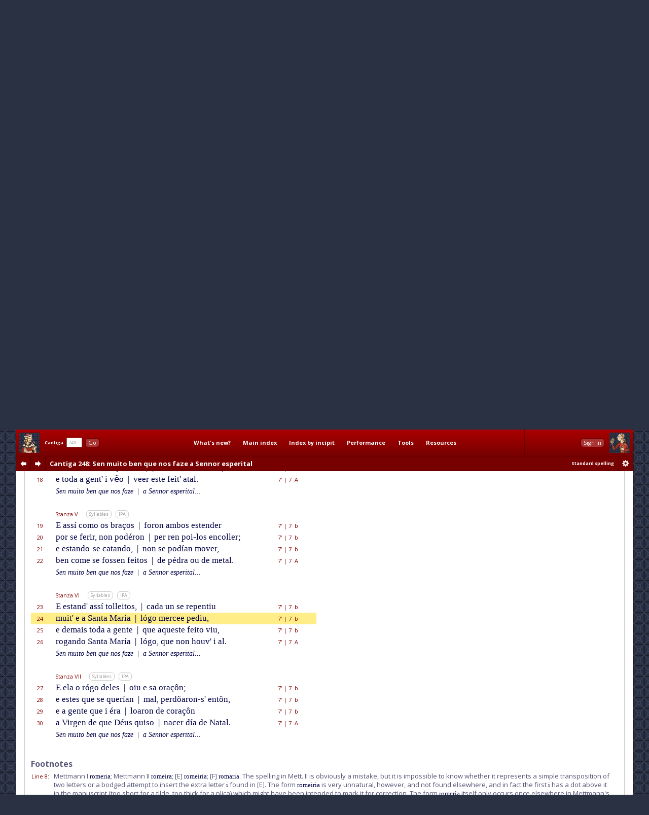

--- FILE ---
content_type: text/html; charset=utf-8
request_url: http://www.cantigasdesantamaria.com/csm/248/24
body_size: 13823
content:
<!DOCTYPE html>
<html>

<head>
<meta http-equiv="Content-Type"  content="text/html; charset=utf-8"/>
<title>CSM Cantiga 248 Lyrics and Music: Sen muito ben que nos faze a Sennor esperital</title>

<!-- Copyright 2011-2013 by Andrew Casson. All rights reserved.

THIS HTML FILE IS NOT IN THE PUBLIC DOMAIN. YOU ARE NOT PERMITTED
TO COPY IT IN WHOLE OR IN PART, NOR TO EXTRACT AND REUSE THE DATA
IT CONTAINS.

More information: http://www.cantigasdesantamaria.com/qa.html#COPY

Thank you for your understanding and cooperation. -->
<meta name="author"              content="Andrew Casson"/>
<meta name="robots"              content="noarchive"/>
<meta name="googlebot"           content="noarchive"/>

<meta property="fb:admins"       content="100000983651708"/>
<meta property="og:site_name"    content="Cantigas de Santa Maria for Singers"/>
<meta property="og:url"          content="http://www.cantigasdesantamaria.com/"/>
<meta property="og:title"        content="Cantigas de Santa Maria for Singers"/>
<meta property="og:type"         content="website"/>
<meta property="og:description"  content="The complete Cantigas de Santa Maria of Alfonso X, for singers and instrumentalists. All 420 cantigas with full lyrics, musical notation, detailed pronunciation, performance notes, research tools and resources."/>
<meta property="og:image"        content="http://www.cantigasdesantamaria.com/sitethumb.png"/>

<link href="http://fonts.googleapis.com/css?family=Open+Sans:400,400italic,700,700italic&subset=latin,latin-ext" rel="stylesheet" type="text/css">

<meta name="description" content="Full lyrics and music of CSM Cantiga 248 with phonetic transcription, syllable marks and notes. Como dous marinneiros se querían matar en Laredo ant' o altar de Santa María, e pola sa gran mercee guardó-os que se non matassen nen se ferissen."/>
<meta name="google"      content="notranslate"/>

<link rel="stylesheet" type="text/css" href="/css/csmbaseAL.css" media="screen"/>
<link rel="stylesheet" type="text/css" href="/css/csmbaseprintAL.css" media="print"/>

<link rel="stylesheet" type="text/css" href="/css/csmcantigaAL.css"/>
<link rel="stylesheet" type="text/css" href="/css/csmcantigaprintAL.css" media="print"/>

<link rel="stylesheet" type="text/css" href="/css/csmnotesAL.css"/>
<link rel="stylesheet" type="text/css" href="/css/csmnotesprintAL.css" media="print"/>

<!--[if IE 7]>
<link rel="stylesheet" type="text/css" href="/css/csmframe-ie7AL.css"/>
<![endif]-->


<!-- The following raw data is Copyright 2011-2013 by Andrew Casson. It is not in the public domain
	 and you may not copy it for any purpose without the express permission of the copyright holder.-->
<script id="gsdata" type="application/json">"[base64]"</script>

<script src="/jslib/jquery-1.10.2.min.js"></script>
<script src="/jslib/neumatic-1.3.2.min.js"></script>
<script src="/jslib/owlAL.js"></script>

<script src="/jslib/gsdataAL.js"></script>
<script src="/jslib/gscanvasAL.js"></script>

<script src="/js/commonAL.js"></script>
<script src="/js/cantigaAL.js" charset="ISO-8859-1"></script>

<script>
	window.onload = function() {
		owl.showSession("dashsession");
		initGo();
		initView();
		writeTitle(0.018, true);
		buildInlineNeumat("span.neumat", 0.75);
		buildScore("248", {}, undefined);
		jump(24);
		showErrata("/csm/248");
	};
	window.onhashchange = function() {
		hashChange();
	}
</script>
</head>

<body>

<div class="dashboard">
	<div id="dashmain" class="dashcontents">
		<div class="dashlayout">
			<div class="dashlayoutrow">
				<div id="dashlefthome" class="dashpanel">
					<a id="dashlefthomebutton" href="/" alt="Home" title="Home"><span>Home</span></a>
				</div>
				<div id="dashgo" class="dashpanel">
					<span class="jump"><span class="csm">Cantiga</span>&nbsp;&nbsp;<input id="csmnum" type="text" tabindex="1" autocomplete="off" value="248"/>&nbsp;&nbsp;<button tabindex="2" class="b1" id="gocsm">Go</button></span>
				</div>
				<div id="dashmenu" class="dashpanel">
					<table class="dashmenu">
						<tr>
							<td><a href="/whatsnew/">What's&nbsp;new?</a></td>
							<td><a href="/index1.html">Main&nbsp;index</a></td>
							<td><a href="/incipits0.html">Index&nbsp;by&nbsp;incipit</a></td>
							<td>
								<div class="menu">
									<div class="item"><a class="popupanchor" href="#">Performance</a></div>
									<div class="popup">
										<div class="subitem"><a href="/intro.html">Introduction</a></div>
										<div class="subitem"><a href="/pronounce.html">Pronunciation guide</a></div>
										<div class="subitem"><a href="/spelling.html">Spelling in this edition</a></div>
										<!--<div class="subitem"><a href="/proncheck.html">Pronunciation checklist</a></div>-->
										<div class="subitem subsep"><a href="/textnotes.html">Using the texts</a></div>
										<div class="subitem"><a href="/ipanotes.html">Using the IPA transcriptions</a></div>
										<div class="subitem"><a href="/music.html">Using the music transcriptions</a></div>
									</div>
								</div>
							</td>
							<td>
								<div class="menu">
									<div class="item"><a class="popupanchor" href="#">Tools</a></div>
									<div class="popup">
										<div class="subitem"><a href="/concordance/">Text concordance</a></div>
										<div class="subitem"><a href="/rhyming/">Rhyming word search</a></div>
										<div class="subitem"><a href="/musicconcordance/">Musical notation concordance</a></div>
									</div>
								</div>
							</td>
							<td>
								<div class="menu">
									<div class="item"><a class="popupanchor" href="#">Resources</a></div>
									<div class="popup">
										<div class="subitem"><a href="/manuscripts.html">Manuscripts</a></div>
										<div class="subitem"><a href="/refbib.html">References and bibliography</a></div>
										<div class="subitem subsep"><a href="/corrections.html">Corrections to Mettmann II</a></div>
										<div class="subitem"><a href="/mods.html">Modifications for metrical regularity</a></div>
										<div class="subitem subsep"><a href="/footnotes.html">All footnotes on one page</a></div>
										<div class="subitem"><a href="/metrics.html">All metrical summaries on one page</a></div>
										<div class="subitem"><a href="/bylength.html">List of Cantigas by length</a></div>
										<div class="subitem"><a href="/zipf.html">Zipf's Law graph</a></div>
										<div class="subitem"><a href="/neumatsamples.html">Neumat code samples</a></div>
										<div class="subitem subsep"><a href="/links.html">Links to other websites</a></div>
										<div class="subitem"><a href="/qa.html">Questions &amp; answers</a></div>
										<div class="subitem subsep"><a href="/lowtech.html">Low-tech resources</a></div>
										<div class="subitem subsep"><a href="/errata/">Errata</a></div>
										<div class="subitem"><a href="/acknowledgements.html">Acknowledgements</a></div>
										<!--<div class="subitem subsep"><a href="http://www.andrewcasson.com/">andrewcasson.com</a></div>-->
									</div>
								</div>
							</td>
						</tr>
					</table>
				</div>
				<div id="dashsession" class="dashpanel">
					&nbsp;
				</div>
				<div id="dashrighthome" class="dashpanel">
					<a id="dashrighthomebutton" href="/" alt="Home" title="Home"><span>Home</span></a>
				</div>
			</div>
		</div>
	</div>
	<div id="dashsub" class="dashcontents">
		<div class="dashlayout">
			<div class="dashlayoutrow">
				<div id="dashprev" class="dashpanel dashprevnext">
					<a class="dashbutton dashprevlink" id="prevcantigalink" href="/csm/247" title="Previous cantiga"><span>prev</span></a>
				</div>
				<div id="dashnext" class="dashpanel dashprevnext">
					<a class="dashbutton dashnextlink" id="nextcantigalink" href="/csm/249" title="Next cantiga"><span>next</span></a>
				</div>
				<div id="dashheading" class="dashpanel dashheading">
					<h1 class="dash incipit"><span class="habbr">CSM</span> Cantiga 248<span class="hlyrics"> Lyrics</span>: Sen muito ben que nos faze a Sennor esperital</h1>
				</div>
				<div id="dashspelling" class="dashpanel dashspelling">
					<span id="spellingMessage"><span id="spellingMessage">Standard spelling</span></span>
				</div>
				<div id="dashprefs" class="dashpanel dashprefs">
					<form id="dashprefsform" action="/prefs/" method="post">
						<input type="hidden" id="ref" name="ref" value="/csm/248"/>
						<button class="dashbutton dashprefslink" id="prefssubmit" name="prefssubmit" type="submit" title="Spelling preferences"><span>prefs</span></button>
					</form>
				</div>
			</div>
		</div>
	</div>
</div>

<div class="all">

<noscript>
<div id="jswarning">
JavaScript is disabled in your browser. Many features of this site will be unavailable and some content will not be displayed correctly.
</div>
</noscript>

<div class="main">

<div id="gtitle" class="gtitlecanvas" data-text="Sen muito ben que nos faze a Sennoꝛ eſperital">Sen muito ben que nos faze a Sennor esperital</div>
<div id="ptitle">Cantiga 248: Sen muito ben que nos faze a Sennor esperital</div>

<div class="tabs">
<ul id="tablinks" class="tabs">
<li id="lyrictablink"><a href="#lyrictab">Lyrics</a></li>
<li id="musictablink"><a href="#musictab">Music</a></li>
<li id="resourcetablink"><a href="#resourcetab">Resources</a></li>
</ul>

<div id="tabhints">
<span class="tabhint" id="lyrictabhint">Please read the notes on using the <a target="_blank" href="/textnotes.html">texts</a> and the <a target="_blank" href="/ipanotes.html">IPA transcriptions</a></span>
<span class="tabhint" id="musictabhint">Please read the notes on using the <a target="_blank" href="/music.html">music transcriptions</a></span>
<span class="tabhint" id="resourcetabhint"></span>
</div>

</div>

<div id="tabcontrol">
<div class="tab" id="lyrictab">

<div class="cbar">
<button class="b2" id="allSyllables" onclick="toggleAllSyllables()">Show all syllables</button>&nbsp;
<button class="b2" id="allIPA" onclick="toggleAllIPA()">Show all IPA</button>&nbsp;
</div>

<div id="lpprefs">Standard spelling</div>

<div class="epibar">
<span class="epihd">Epigraph</span>
<button class="b3" onclick="toggleEpiSyllables()">Syllables</button>&nbsp; <button class="b3" onclick="toggleEpiIPA()">IPA</button>
</div>

<div class="epigraph">
	<p id="epi" class="epigraph" data-i="komo dou̯s maɾiɲei̯ɾos se keɾi.aŋ mataɾ eŋ laɾedo anto altaɾ de santa maɾi.a e pola sa gɾaŋ meɾʦe.e gu̯aɾdɔ os ke se noŋ mataseŋ neŋ se feɾiseŋ" data-m="Co/mo dous ma/ri/nnei/ros se que/rí/an ma/tar en La/re/do an/{t' o} al/tar de San/ta Ma/rí/a, e po/la sa gran mer/ce/e guar/dó-os que se non ma/ta/ssen nen se fe/ri/ssen.">
		Como dous marinneiros se querían matar en Laredo ant' o altar de Santa María, e pola sa gran mercee guardó-os que se non matassen nen se ferissen.
	</p>
</div>

<table id="theCantiga" class="cantiga">
	<tr>
		<td class="num">Line</td>
		<td class="szbar"><span class="sznum">Refrain</span><span class="pszopts" id="OR1"></span><button class="b3" onclick="toggleSyllables('R1')">Syllables</button>&nbsp; <button class="b3" onclick="toggleIPA('R1')">IPA</button></td>
		<td class="slen">Metrics</td>
		<td class="neumes">&nbsp;</td>
	</tr>
	<tr id="L1" class="R1" data-i="seŋ mui̯to beŋ ke nos faʣe a seɲoɾ espeɾital" data-m="Sen mui/to ben que nos fa/ze | a Se/nnor es/pe/ri/tal,">
		<td class="num">1</td>
		<td class="text"><span class="line refrain">Sen muito ben que nos faze <span class="bar">|</span> a Sennor esperital,</span></td>
		<td class="slen">7'<span class="sscbar"> | </span>7&nbsp;&nbsp;A</td>
		<td class="neumes"></td>
	</tr>
	<tr id="L2" class="R1" data-i="gu̯aɾda nos ke noŋ faʦamos ku̯anto podemos de mal" data-m="guar/da-nos que non fa/ça/mos | quan/to po/de/mos de mal.">
		<td class="num">2</td>
		<td class="text"><span class="line refrain">guarda-nos que non façamos <span class="bar">|</span> quanto podemos de mal.</span></td>
		<td class="slen">7'<span class="sscbar"> | </span>7&nbsp;&nbsp;A</td>
		<td class="neumes"></td>
	</tr>
	<tr><td colspan="4">&nbsp;</td></tr>
	<tr>
		<td class="num">&nbsp;</td>
		<td class="szbar"><span class="sznum">Stanza I</span><span class="pszopts" id="OS1"></span><button class="b3" onclick="toggleSyllables('S1')">Syllables</button>&nbsp; <button class="b3" onclick="toggleIPA('S1')">IPA</button></td>
		<td class="slen">&nbsp;</td>
		<td class="neumes">&nbsp;</td>
	</tr>
	<tr id="L3" class="S1" data-i="ka u a nɔsa natuɾa kɛɾ obɾaɾ mai̯s mal ka beŋ" data-m="Ca u a nó/ssa na/tu/ra | quér o/brar mais mal ca ben,">
		<td class="num">3</td>
		<td class="text"><span class="line">Ca u a nóssa natura <span class="bar">|</span> quér obrar mais mal ca ben,</span></td>
		<td class="slen">7'<span class="sscbar"> | </span>7&nbsp;&nbsp;b</td>
		<td class="neumes"></td>
	</tr>
	<tr id="L4" class="S1" data-i="gu̯aɾda nos ela dakesto ke noŋ posamos peɾ rreŋ" data-m="guar/da-nos e/la da/ques/to, | que non po/ssa/mos per ren.">
		<td class="num">4</td>
		<td class="text"><span class="line">guarda-nos ela daquesto, <span class="bar">|</span> que non possamos per ren.</span></td>
		<td class="slen">7'<span class="sscbar"> | </span>7&nbsp;&nbsp;b</td>
		<td class="neumes"></td>
	</tr>
	<tr id="L5" class="S1" data-i="e de taŋ gɾaŋ pi.adade uŋ miɾagɾe diɾei̯ eŋ" data-m="E de tan gran pï/a/da/de | un mi/ra/gre di/rei ên">
		<td class="num">5</td>
		<td class="text"><span class="line">E de tan gran pïadade <span class="bar">|</span> un miragre direi ên</span></td>
		<td class="slen">7'<span class="sscbar"> | </span>7&nbsp;&nbsp;b</td>
		<td class="neumes"></td>
	</tr>
	<tr id="L6" class="S1" data-i="ke mostɾou̯ gɾandeŋ laɾedo a seɲoɾ ke pɔde βal" data-m="que mos/trou gran/{d' en} La/re/do | a Se/nnor que pó/{d' e} val">
		<td class="num">6</td>
		<td class="text"><span class="line">que mostrou grand' en Laredo <span class="bar">|</span> a Sennor que pód' e val</span></td>
		<td class="slen">7'<span class="sscbar"> | </span>7&nbsp;&nbsp;A</td>
		<td class="neumes"></td>
	</tr>
	<tr><td colspan="4">&nbsp;</td></tr>
	<tr>
		<td class="num">&nbsp;</td>
		<td class="szbar"><span class="sznum">Stanza II</span><span class="pszopts" id="OS2"></span><button class="b3" onclick="toggleSyllables('S2')">Syllables</button>&nbsp; <button class="b3" onclick="toggleIPA('S2')">IPA</button></td>
		<td class="slen">&nbsp;</td>
		<td class="neumes">&nbsp;</td>
	</tr>
	<tr id="L7" class="S2" data-i="na sa igɾeʤa ke diʃe ke sobelo maɾ esta" data-m="na sa i/gre/ja que di/xe, | que sô/be/lo mar es/tá">
		<td class="num">7</td>
		<td class="text"><span class="line">na sa igreja que dixe, <span class="bar">|</span> que sôbelo mar está</span></td>
		<td class="slen">7'<span class="sscbar"> | </span>7&nbsp;&nbsp;b</td>
		<td class="neumes"></td>
	</tr>
	<tr id="L8" class="S2" data-i="e ke βaŋ eŋ rromeɾi.a as ʤentes mui̯tas ala" data-m="e que van en ro/me/rí/a | as gen/tes mui/tas a/lá">
		<td class="num">8</td>
		<td class="text"><span class="line">e que van en romería <span class="bar">|</span> as gentes muitas alá</span> <span class="fntooltip"><span class="footnoteref">&#x2020;</span><span class="popup"><span class="title">CSM 248:8</span><span class="text">Mettmann I <span class="fnquote">romeria</span>; Mettmann II <span class="fnquote">romeira</span>; <a class="msref" href="/manuscripts.html#MSE">[E]</a> <span class="fnquote">romeiria</span>; <a class="msref" href="/manuscripts.html#MSF">[F]</a> <span class="fnquote">romaria</span>. The spelling in Mett. II is obviously a mistake, but it is impossible to know whether it represents a simple transposition of two letters or a bodged attempt to insert the extra letter <span class="fnquote">i</span> found in <a class="msref" href="/manuscripts.html#MSE">[E]</a>. The form <span class="fnquote">romeiria</span> is very unnatural, however, and not found elsewhere, and in fact the first <span class="fnquote">i</span> has a dot above it in the manuscript (too short for a tilde, too thick for a plica) which might have been intended to mark it for correction. The form <span class="fnquote">romeria</span> itself only occurs once elsewhere in Mettmann's edition (my line <a class="cxref" href="/csm/213/28">213:28</a>); the common spelling is <span class="fnquote">romaria</span>, with fifty occurrences.</span></span></span></td>
		<td class="slen">7'<span class="sscbar"> | </span>7&nbsp;&nbsp;b</td>
		<td class="neumes"></td>
	</tr>
	<tr id="L9" class="S2" data-i="rrogaɾ a.a gɾoɾi.oza akela ke sempɾe da" data-m="ro/gar a/a Gro/rï/o/sa, | a/que/la que sem/pre dá">
		<td class="num">9</td>
		<td class="text"><span class="line">rogar aa Grorïosa, <span class="bar">|</span> aquela que sempre dá</span></td>
		<td class="slen">7'<span class="sscbar"> | </span>7&nbsp;&nbsp;b</td>
		<td class="neumes"></td>
	</tr>
	<tr id="L10" class="S2" data-i="koŋseʎo a.os kui̯tados e ke nas kui̯tas noŋ fal" data-m="con/se/llo a/os cui/ta/dos | e que nas cui/tas non fal.">
		<td class="num">10</td>
		<td class="text"><span class="line">consello aos cuitados <span class="bar">|</span> e que nas cuitas non fal.</span></td>
		<td class="slen">7'<span class="sscbar"> | </span>7&nbsp;&nbsp;A</td>
		<td class="neumes"></td>
	</tr>
	<tr class="R1">
		<td class="num">&nbsp;</td>
		<td class="text"><span class="line reprise">Sen muito ben que nos faze <span class="bar">|</span> a Sennor esperital...</span></td>
		<td class="slen">&nbsp;</td>
		<td class="slen">&nbsp;</td>
	</tr>
	<tr><td colspan="4" class="copyrightline">Cantigas de Santa Maria for Singers &copy;2013 by Andrew Casson<br/>www.cantigasdesantamaria.com/csm/248</td></tr>
	<tr><td colspan="4">&nbsp;</td></tr>
	<tr>
		<td class="num">&nbsp;</td>
		<td class="szbar"><span class="sznum">Stanza III</span><span class="pszopts" id="OS3"></span><button class="b3" onclick="toggleSyllables('S3')">Syllables</button>&nbsp; <button class="b3" onclick="toggleIPA('S3')">IPA</button></td>
		<td class="slen">&nbsp;</td>
		<td class="neumes">&nbsp;</td>
	</tr>
	<tr id="L11" class="S3" data-i="onde foi̯ uŋa βegada ke foɾoŋ i albeɾgaɾ" data-m="On/de foi ũ/a ve/ga/da | que fo/ron i al/ber/gar">
		<td class="num">11</td>
		<td class="text"><span class="line">Onde foi ũa vegada <span class="bar">|</span> que foron i albergar</span></td>
		<td class="slen">7'<span class="sscbar"> | </span>7&nbsp;&nbsp;b</td>
		<td class="neumes"></td>
	</tr>
	<tr id="L12" class="S3" data-i="mui̯tos ɔme.es da tɛrra e sas kande.as kei̯maɾ" data-m="mui/tos hó/me/es da té/rra | e sas can/de/as quei/mar;">
		<td class="num">12</td>
		<td class="text"><span class="line">muitos hómees da térra <span class="bar">|</span> e sas candeas queimar;</span></td>
		<td class="slen">7'<span class="sscbar"> | </span>7&nbsp;&nbsp;b</td>
		<td class="neumes"></td>
	</tr>
	<tr id="L13" class="S3" data-i="e entoŋ dou̯s maɾiɲei̯ɾos fiʎaɾoŋ sa peleʤaɾ" data-m="e en/tôn dous ma/ri/nnei/ros | fi/lla/ron-{s' a} pe/le/jar,">
		<td class="num">13</td>
		<td class="text"><span class="line">e entôn dous marinneiros <span class="bar">|</span> fillaron-s' a pelejar,</span></td>
		<td class="slen">7'<span class="sscbar"> | </span>7&nbsp;&nbsp;b</td>
		<td class="neumes"></td>
	</tr>
	<tr id="L14" class="S3" data-i="beŋ anto altaɾ estando de peleʤa mui̯ moɾtal" data-m="ben an/{t' o} al/tar es/tan/do, | de pe/le/ja mui mor/tal.">
		<td class="num">14</td>
		<td class="text"><span class="line">ben ant' o altar estando, <span class="bar">|</span> de peleja mui mortal.</span></td>
		<td class="slen">7'<span class="sscbar"> | </span>7&nbsp;&nbsp;A</td>
		<td class="neumes"></td>
	</tr>
	<tr class="R1">
		<td class="num">&nbsp;</td>
		<td class="text"><span class="line reprise">Sen muito ben que nos faze <span class="bar">|</span> a Sennor esperital...</span></td>
		<td class="slen">&nbsp;</td>
		<td class="slen">&nbsp;</td>
	</tr>
	<tr><td colspan="4">&nbsp;</td></tr>
	<tr>
		<td class="num">&nbsp;</td>
		<td class="szbar"><span class="sznum">Stanza IV</span><span class="pszopts" id="OS4"></span><button class="b3" onclick="toggleSyllables('S4')">Syllables</button>&nbsp; <button class="b3" onclick="toggleIPA('S4')">IPA</button></td>
		<td class="slen">&nbsp;</td>
		<td class="neumes">&nbsp;</td>
	</tr>
	<tr id="L15" class="S4" data-i="e sakaɾoŋ os kui̯tɛlos lɔgambos poɾ se feɾiɾ" data-m="E sa/ca/ron os cui/té/los | ló/{g' am}/bos por se fe/rir;">
		<td class="num">15</td>
		<td class="text"><span class="line">E sacaron os cuitélos <span class="bar">|</span> lóg' ambos por se ferir;</span></td>
		<td class="slen">7'<span class="sscbar"> | </span>7&nbsp;&nbsp;b</td>
		<td class="neumes"></td>
	</tr>
	<tr id="L16" class="S4" data-i="mas noŋ kis a gɾoɾi.oza ke o podɛseŋ kompɾiɾ" data-m="mas non quis a Gro/rï/o/sa | que o po/dé/ssen com/prir,">
		<td class="num">16</td>
		<td class="text"><span class="line">mas non quis a Grorïosa <span class="bar">|</span> que o podéssen comprir,</span></td>
		<td class="slen">7'<span class="sscbar"> | </span>7&nbsp;&nbsp;b</td>
		<td class="neumes"></td>
	</tr>
	<tr id="L17" class="S4" data-i="ka moβeɾ noŋ se podɛɾoŋ neŋ uŋ a.o ou̯tɾo iɾ" data-m="ca mo/ver non se po/dé/ron, | nen un a/o ou/tro ir;">
		<td class="num">17</td>
		<td class="text"><span class="line">ca mover non se podéron, <span class="bar">|</span> nen un ao outro ir;</span></td>
		<td class="slen">7'<span class="sscbar"> | </span>7&nbsp;&nbsp;b</td>
		<td class="neumes"></td>
	</tr>
	<tr id="L18" class="S4" data-i="e toda a ʤenti βeŋo βe.eɾ este fei̯tatal" data-m="e to/da a gen/{t' i} vẽ/o | ve/er es/te fei/{t' a}/tal.">
		<td class="num">18</td>
		<td class="text"><span class="line">e toda a gent' i vẽo <span class="bar">|</span> veer este feit' atal.</span></td>
		<td class="slen">7'<span class="sscbar"> | </span>7&nbsp;&nbsp;A</td>
		<td class="neumes"></td>
	</tr>
	<tr class="R1">
		<td class="num">&nbsp;</td>
		<td class="text"><span class="line reprise">Sen muito ben que nos faze <span class="bar">|</span> a Sennor esperital...</span></td>
		<td class="slen">&nbsp;</td>
		<td class="slen">&nbsp;</td>
	</tr>
	<tr><td colspan="4">&nbsp;</td></tr>
	<tr>
		<td class="num">&nbsp;</td>
		<td class="szbar"><span class="sznum">Stanza V</span><span class="pszopts" id="OS5"></span><button class="b3" onclick="toggleSyllables('S5')">Syllables</button>&nbsp; <button class="b3" onclick="toggleIPA('S5')">IPA</button></td>
		<td class="slen">&nbsp;</td>
		<td class="neumes">&nbsp;</td>
	</tr>
	<tr id="L19" class="S5" data-i="e asi komo os bɾaʦos foɾoŋ ambos estendeɾ" data-m="E a/ssí co/mo os bra/ços | fo/ron am/bos es/ten/der">
		<td class="num">19</td>
		<td class="text"><span class="line">E assí como os braços <span class="bar">|</span> foron ambos estender</span></td>
		<td class="slen">7'<span class="sscbar"> | </span>7&nbsp;&nbsp;b</td>
		<td class="neumes"></td>
	</tr>
	<tr id="L20" class="S5" data-i="poɾ se feɾiɾ noŋ podɛɾoŋ peɾ rreŋ poi̯ los eŋkoʎeɾ" data-m="por se fe/rir, non po/dé/ron | per ren poi-los en/co/ller;">
		<td class="num">20</td>
		<td class="text"><span class="line">por se ferir, non podéron <span class="bar">|</span> per ren poi-los encoller;</span></td>
		<td class="slen">7'<span class="sscbar"> | </span>7&nbsp;&nbsp;b</td>
		<td class="neumes"></td>
	</tr>
	<tr id="L21" class="S5" data-i="e estando se katando noŋ se podi.aŋ moβeɾ" data-m="e es/tan/do-se ca/tan/do, | non se po/dí/an mo/ver,">
		<td class="num">21</td>
		<td class="text"><span class="line">e estando-se catando, <span class="bar">|</span> non se podían mover,</span></td>
		<td class="slen">7'<span class="sscbar"> | </span>7&nbsp;&nbsp;b</td>
		<td class="neumes"></td>
	</tr>
	<tr id="L22" class="S5" data-i="beŋ kome se foseŋ fei̯tos de pɛdɾa ou̯ de metal" data-m="ben co/me se fo/ssen fei/tos | de pé/dra ou de me/tal.">
		<td class="num">22</td>
		<td class="text"><span class="line">ben come se fossen feitos <span class="bar">|</span> de pédra ou de metal.</span></td>
		<td class="slen">7'<span class="sscbar"> | </span>7&nbsp;&nbsp;A</td>
		<td class="neumes"></td>
	</tr>
	<tr class="R1">
		<td class="num">&nbsp;</td>
		<td class="text"><span class="line reprise">Sen muito ben que nos faze <span class="bar">|</span> a Sennor esperital...</span></td>
		<td class="slen">&nbsp;</td>
		<td class="slen">&nbsp;</td>
	</tr>
	<tr><td colspan="4" class="copyrightline">Cantigas de Santa Maria for Singers &copy;2013 by Andrew Casson<br/>www.cantigasdesantamaria.com/csm/248</td></tr>
	<tr><td colspan="4">&nbsp;</td></tr>
	<tr>
		<td class="num">&nbsp;</td>
		<td class="szbar"><span class="sznum">Stanza VI</span><span class="pszopts" id="OS6"></span><button class="b3" onclick="toggleSyllables('S6')">Syllables</button>&nbsp; <button class="b3" onclick="toggleIPA('S6')">IPA</button></td>
		<td class="slen">&nbsp;</td>
		<td class="neumes">&nbsp;</td>
	</tr>
	<tr id="L23" class="S6" data-i="e estandasi toʎei̯tos kada uŋ se rrepentiu̯" data-m="E es/tan/{d' a}/ssí to/llei/tos, | ca/da un se re/pen/tiu">
		<td class="num">23</td>
		<td class="text"><span class="line">E estand' assí tolleitos, <span class="bar">|</span> cada un se repentiu</span></td>
		<td class="slen">7'<span class="sscbar"> | </span>7&nbsp;&nbsp;b</td>
		<td class="neumes"></td>
	</tr>
	<tr id="L24" class="S6" data-i="mui̯te a santa maɾi.a lɔgo meɾʦe.e pediu̯" data-m="mui/{t' e} a San/ta Ma/rí/a | ló/go mer/ce/e pe/diu,">
		<td class="num">24</td>
		<td class="text"><span class="line">muit' e a Santa María <span class="bar">|</span> lógo mercee pediu,</span></td>
		<td class="slen">7'<span class="sscbar"> | </span>7&nbsp;&nbsp;b</td>
		<td class="neumes"></td>
	</tr>
	<tr id="L25" class="S6" data-i="e demai̯s toda a ʤente ke akeste fei̯to βiu̯" data-m="e de/mais to/da a gen/te | que a/ques/te fei/to viu,">
		<td class="num">25</td>
		<td class="text"><span class="line">e demais toda a gente <span class="bar">|</span> que aqueste feito viu,</span></td>
		<td class="slen">7'<span class="sscbar"> | </span>7&nbsp;&nbsp;b</td>
		<td class="neumes"></td>
	</tr>
	<tr id="L26" class="S6" data-i="rrogando santa maɾi.a lɔgo ke noŋ ou̯βi al" data-m="ro/gan/do San/ta Ma/rí/a | ló/go, que non hou/{v' i} al.">
		<td class="num">26</td>
		<td class="text"><span class="line">rogando Santa María <span class="bar">|</span> lógo, que non houv' i al.</span></td>
		<td class="slen">7'<span class="sscbar"> | </span>7&nbsp;&nbsp;A</td>
		<td class="neumes"></td>
	</tr>
	<tr class="R1">
		<td class="num">&nbsp;</td>
		<td class="text"><span class="line reprise">Sen muito ben que nos faze <span class="bar">|</span> a Sennor esperital...</span></td>
		<td class="slen">&nbsp;</td>
		<td class="slen">&nbsp;</td>
	</tr>
	<tr><td colspan="4">&nbsp;</td></tr>
	<tr>
		<td class="num">&nbsp;</td>
		<td class="szbar"><span class="sznum">Stanza VII</span><span class="pszopts" id="OS7"></span><button class="b3" onclick="toggleSyllables('S7')">Syllables</button>&nbsp; <button class="b3" onclick="toggleIPA('S7')">IPA</button></td>
		<td class="slen">&nbsp;</td>
		<td class="neumes">&nbsp;</td>
	</tr>
	<tr id="L27" class="S7" data-i="e ela o rrɔgo deles o.iu̯ e sa oɾaʦoŋ" data-m="E e/la o ró/go de/les | o/iu e sa o/ra/çôn;">
		<td class="num">27</td>
		<td class="text"><span class="line">E ela o rógo deles <span class="bar">|</span> oiu e sa oraçôn;</span></td>
		<td class="slen">7'<span class="sscbar"> | </span>7&nbsp;&nbsp;b</td>
		<td class="neumes"></td>
	</tr>
	<tr id="L28" class="S7" data-i="e estes ke se keɾi.aŋ mal peɾdoŋaɾoŋ sentoŋ" data-m="e es/tes que se que/rí/an | mal, per/dõ/a/ron-{s' en}/tôn,">
		<td class="num">28</td>
		<td class="text"><span class="line">e estes que se querían <span class="bar">|</span> mal, perdõaron-s' entôn,</span></td>
		<td class="slen">7'<span class="sscbar"> | </span>7&nbsp;&nbsp;b</td>
		<td class="neumes"></td>
	</tr>
	<tr id="L29" class="S7" data-i="e a ʤente ke i ɛɾa lo.aɾoŋ de koɾaʦoŋ" data-m="e a gen/te que i é/ra | lo/a/ron de co/ra/çôn">
		<td class="num">29</td>
		<td class="text"><span class="line">e a gente que i éra <span class="bar">|</span> loaron de coraçôn</span></td>
		<td class="slen">7'<span class="sscbar"> | </span>7&nbsp;&nbsp;b</td>
		<td class="neumes"></td>
	</tr>
	<tr id="L30" class="S7" data-i="a βiɾʤeŋ de ke dɛu̯s kizo naʦeɾ di.a de natal" data-m="a Vir/gen de que Déus qui/so | na/cer dí/a de Na/tal.">
		<td class="num">30</td>
		<td class="text"><span class="line">a Virgen de que Déus quiso <span class="bar">|</span> nacer día de Natal.</span></td>
		<td class="slen">7'<span class="sscbar"> | </span>7&nbsp;&nbsp;A</td>
		<td class="neumes"></td>
	</tr>
	<tr class="R1">
		<td class="num">&nbsp;</td>
		<td class="text"><span class="line reprise">Sen muito ben que nos faze <span class="bar">|</span> a Sennor esperital...</span></td>
		<td class="slen">&nbsp;</td>
		<td class="slen">&nbsp;</td>
	</tr>
	<tr><td colspan="4">&nbsp;</td></tr>
</table>
<h2 class="footnotes">Footnotes</h2>
<table class="footnotes">
<tr>
<td class="fnum"><a href="javascript:jump(8)">Line&nbsp;8</a>:</td><td class="ftext"><p>Mettmann I <span class="fnquote">romeria</span>; Mettmann II <span class="fnquote">romeira</span>; <a class="msref" href="/manuscripts.html#MSE">[E]</a> <span class="fnquote">romeiria</span>; <a class="msref" href="/manuscripts.html#MSF">[F]</a> <span class="fnquote">romaria</span>. The spelling in Mett. II is obviously a mistake, but it is impossible to know whether it represents a simple transposition of two letters or a bodged attempt to insert the extra letter <span class="fnquote">i</span> found in <a class="msref" href="/manuscripts.html#MSE">[E]</a>. The form <span class="fnquote">romeiria</span> is very unnatural, however, and not found elsewhere, and in fact the first <span class="fnquote">i</span> has a dot above it in the manuscript (too short for a tilde, too thick for a plica) which might have been intended to mark it for correction. The form <span class="fnquote">romeria</span> itself only occurs once elsewhere in Mettmann's edition (my line <a class="cxref" href="/csm/213/28">213:28</a>); the common spelling is <span class="fnquote">romaria</span>, with fifty occurrences.</p></td>
</tr>
</table>


</div>

<div class="tab" id="musictab">

<div class="mbar lmbar">
	<span id="mpprefs">Standard spelling</span>
	<span id="printmusicview"></span>
	<select id="scoremenu" tabindex="50">
		<option value="transcription">Annotated transcription from [E]</option>
		<option value="square">Square notation (normalized)</option>
		<option value="round">Round notation (non-mensural)</option>
	</select>
	<button class="b2" id="prevStanza" onclick="prevStanza()" tabindex="51">Previous stanza</button>
	<button class="b2" id="nextStanza" onclick="nextStanza()" tabindex="52">Next stanza</button>
	<span class="scoreStanzaNumber" id="scoreStanzaNumber">&nbsp;</span>
</div>

<div class="mbar rmbar">
	<label id="expandeditslabel"><input type="checkbox" onclick="toggleMusicEdits()" id="expandedits">&nbsp;<span>Expand edits</span></label>
	<label id="neumenumberslabel"><input type="checkbox" onclick="toggleNumbers()" id="neumenumbers">&nbsp;<span>Number notes and ligatures</span></label>
	<label id="expandplicaslabel"><input type="checkbox" onclick="toggleExpandPlicas()" id="expandplicas">&nbsp;<span>Expand long plicas and augmented notes</span></label>
	<button class="zoom out"   title="Zoom out"   onclick="zoomOut()"><span>zoomOut</span></button>
	<button class="zoom reset" title="Zoom reset" onclick="zoomReset()"><span>zoomReset</span></button>
	<button class="zoom in"    title="Zoom in"    onclick="zoomIn()"><span>zoomIn</span></button>
	<span id="zoomlabel" class="label">Zoom</span>
	</span>
</div>

<div class="asheet closed" id="tmusicsheet">
	<div id="score" class="neumatic" tabindex="100"></div>
	<div id="scorenotes" class="scorenotes">
	
	</div>
</div>

<div class="asheet" id="pmusicsheet">
	<div id="pscore" class="neumatic" tabindex="200"></div>
</div>

<div class="asheet" id="rmusicsheet">
	<div id="rscore" class="neumatic" tabindex="300"></div>
</div>


</div>

<div class="tab" id="resourcetab">

<div class="manuscripts">
<h2>Manuscript references</h2>
<p>External links <span class="xmsmark">marked <img width="10" height="10" src="/img/external.png"/></span> are to facsimiles on Greg Lindahl's <i>Cantigas de Santa Maria</i> website.</p>
<table class="manuscripts">
<tr>
<td><a class="msref" href="/manuscripts.html#MSE">[E]</a></td><td>248</td><td><span class="facref"><a target="_blank" class="msview external" href="http://www.pbm.com/~lindahl/cantigas/facsimiles/E/448small.html">view</a><span class="pmslink">http://www.pbm.com/~lindahl/cantigas/facsimiles/E/448small.html</span><span class="popup">External link</span></span></td></tr>
<tr>
<td><a class="msref" href="/manuscripts.html#MSF">[F]</a></td><td>75</td><td>&nbsp;</td></tr>
</table>

</div>

<div class="oxcsmdb">
<h2>Oxford CSM Database record</h2>
<p>External link to poem data:&nbsp;&nbsp;<a class="oxlink external" href="http://csm.mml.ox.ac.uk/index.php?p=poemdata_view&rec=248">CSM&nbsp;248</a><span class="poxlink">http://csm.mml.ox.ac.uk/index.php?p=poemdata_view&rec=248</span></p>

<div class="oxnotes">
<p>Links to the Oxford database are provided with the kind permission of the project team.
When planning a concert or recording, I would recommend that you use (and credit) my more pragmatic texts and supporting
materials in the preparation of your performance, but that you request permission from the Oxford database team to
reproduce (and credit) their own critically edited texts in your programme or liner notes, as these adhere to
stricter criteria that keep them closer to the original sources, and undoubtedly have the greater academic authority.</p>
</div>
</div>

<div class="metrics">
<h2 class="metrics">Metrical summary</h2>
<h3>Refrain</h3>
<table class="metrics">
<tr><td class="scheme">7' | 7  7' | 7</td></tr>
</table>
<h3>Stanzas</h3>
<table class="metrics">
<tr><td class="scheme">7' | 7  7' | 7  7' | 7  7' | 7</td></tr>
</table>
<h3>Rhyme</h3>
AA / bbbA
<table class="rhymes">
<tr><th>&nbsp;</th><th>R</th><th>I</th><th>II</th><th>III</th><th>IV</th><th>V</th><th>VI</th><th>VII</th></tr>
<tr><td class="tag">A</td><td colspan="8" class="ipa">al</td></tr>
<tr><td class="tag">b</td><td class="none">&nbsp;</td><td class="ipa">eŋ</td><td class="ipa">a</td><td class="ipa">aɾ</td><td class="ipa">iɾ</td><td class="ipa">eɾ</td><td class="ipa">iu̯</td><td class="ipa">oŋ</td></tr>
</table>
</div>


<div class="times">
<h2>Estimated performance times</h2>

<table class="times">
<tr>
<th colspan="2">Average syllables&nbsp;/&nbsp;min.</th>
<th>Time</th>
</tr>
<tr><td class="label">Very slow</td><td class="spm">50</td><td>13:11</td></tr>
<tr><td class="label">Slow</td><td class="spm">100</td><td>6:35</td></tr>
<tr><td class="label">Medium</td><td class="spm">150</td><td>4:24</td></tr>
<tr><td class="label">Fast</td><td class="spm">200</td><td>3:17</td></tr>
<tr><td class="label">Very fast</td><td class="spm">250</td><td>2:38</td></tr>

</table>

<div class="timenotes">
<p>These are very approximate total times for a full sung (or spoken) performance of all stanzas with all repeats of the refrain.
Note that the speed is in <em>average</em> syllables per minute, and no particular mensural interpretation is assumed.
More ornamented music will reduce the syllabic speed considerably. Remember also to add time for instrumental preludes,
interludes and postludes.</p>

<p>Total syllables: 660</p>
</div>

</div> 	<!-- .times -->

</div>

</div> 	<!-- #tabcontrol -->

</div>	<!-- .main -->

<div class="footer cf">
	<div class="footerlayout">
		<div class="footerrow">
			<div id="footercopyright" class="footerpanel">
				Cantigas de Santa Maria for Singers &copy;&nbsp;2026 by Andrew Casson
				<a class="termsofuse" href="/termsofuse.html">Terms of use</a>
				<span class="db">Database built 2019-10-06 at 18:32 UTC</span>
			</div>
			<div id="footercontact" class="footerpanel">
				<a class="email"  href="mailto:csmforsingers@gmail.com">csmforsingers@gmail.com</a>
				<a class="social" href="http://www.facebook.com/cantigasforsingers"><img width="14" height="14" id="fblogo" class="logo" src="/img/fb.png" alt="cantigasforsingers on Facebook" title="cantigasforsingers on Facebook"/></a>
			</div>
		</div>
	</div>
</div>


</div> 	<!-- .all -->
</body>
</html>

